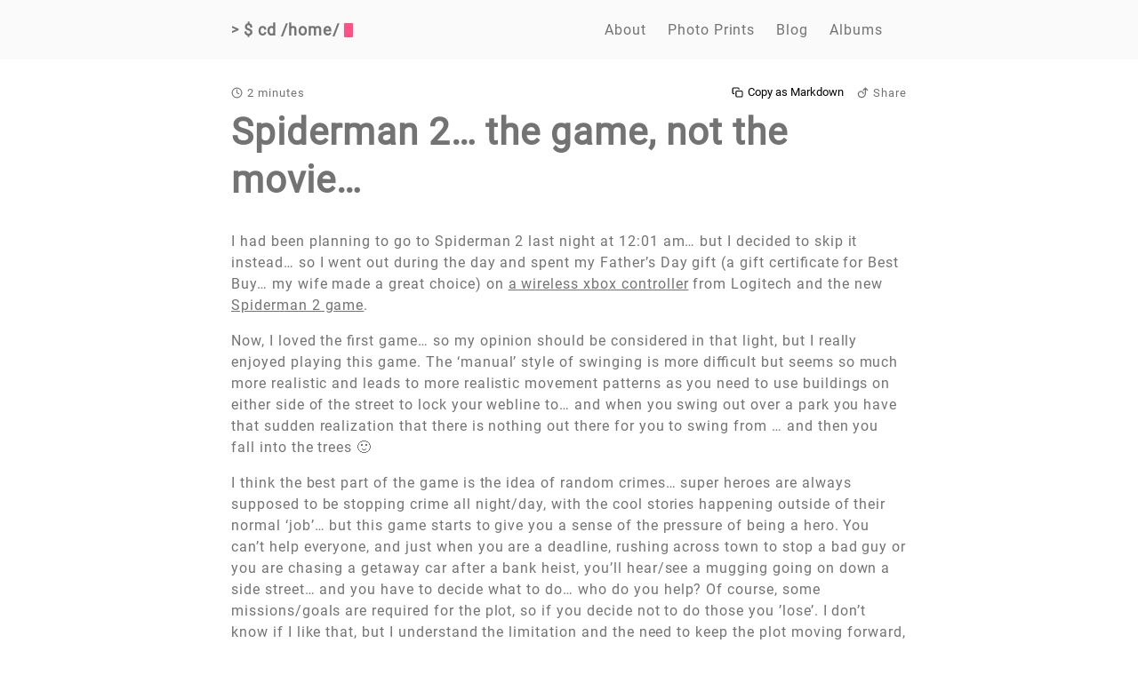

--- FILE ---
content_type: text/html
request_url: https://www.duncanmackenzie.net/blog/spiderman-2-the-game-not-the-movie/
body_size: 5004
content:
<!doctype html><html lang=en><head><meta charset=UTF-8><link href=https://photos.duncanmackenzie.net rel=preconnect><meta http-equiv=X-UA-Compatible content="ie=edge"><meta name=viewport content="width=device-width,initial-scale=1,shrink-to-fit=no"><meta name=author content="Duncan Mackenzie"><meta name=description content="I had been planning to go to Spiderman 2 last night at 12:01 am&mldr; but I decided to skip it instead&mldr; so I went out during the day and spent my Father&rsquo;s Day gift (a gift certificate for Best Buy&mldr; my wife made a great choice) on a wireless xbox controller from Logitech and the new Spiderman 2 game.
"><meta name=keywords content><link href=https://www.duncanmackenzie.net/blog/spiderman-2-the-game-not-the-movie/oembed.json rel=alternate type=application/json+oembed title="Spiderman 2... the game, not the movie..."><link href=https://www.duncanmackenzie.net/blog/spiderman-2-the-game-not-the-movie/index.md rel=alternate type=text/markdown title="Spiderman 2... the game, not the movie..."><link rel=canonical href=https://www.duncanmackenzie.net/blog/spiderman-2-the-game-not-the-movie/><title>Spiderman 2... the game, not the movie... :: Duncan Mackenzie
</title><script type=application/ld+json>{"@context":"https://schema.org","@type":"WebSite","url":"https://www.duncanmackenzie.net/blog/spiderman-2-the-game-not-the-movie/","potentialAction":{"@type":"SearchAction","target":{"@type":"EntryPoint","urlTemplate":"https://www.duncanmackenzie.net/search/?q={search_term_string}"},"query-input":"required name=search_term_string"}}</script><link rel=stylesheet href=/scss/main.min.3ec050b60a08805c20ba24e42a591c4981116fd99fae44a430f38957db11d26e.css><link rel=apple-touch-icon sizes=180x180 href=/apple-touch-icon.png><link rel=icon type=image/png sizes=32x32 href=/favicon-32x32.png><link rel=icon type=image/png sizes=16x16 href=/favicon-16x16.png><link rel=manifest href=/site.webmanifest><link rel=mask-icon href=/safari-pinned-tab.svg color=#252627><link rel="shortcut icon" href=/favicon.ico><meta itemprop=name content="Spiderman 2... the game, not the movie..."><meta itemprop=description content="I had been planning to go to Spiderman 2 last night at 12:01 am&mldr; but I decided to skip it instead&mldr; so I went out during the day and spent my Father&rsquo;s Day gift (a gift certificate for Best Buy&mldr; my wife made a great choice) on a wireless xbox controller from Logitech and the new Spiderman 2 game."><meta itemprop=datePublished content="2004-06-30T20:00:00+00:00"><meta itemprop=dateModified content="2024-07-14T15:30:39-07:00"><meta itemprop=wordCount content="420"><meta name=twitter:card content="summary"><meta name=twitter:title content="Spiderman 2... the game, not the movie..."><meta name=twitter:description content="I had been planning to go to Spiderman 2 last night at 12:01 am&mldr; but I decided to skip it instead&mldr; so I went out during the day and spent my Father&rsquo;s Day gift (a gift certificate for Best Buy&mldr; my wife made a great choice) on a wireless xbox controller from Logitech and the new Spiderman 2 game."><meta property="og:url" content="https://www.duncanmackenzie.net/blog/spiderman-2-the-game-not-the-movie/"><meta property="og:site_name" content="Duncan Mackenzie"><meta property="og:title" content="Spiderman 2... the game, not the movie..."><meta property="og:description" content="I had been planning to go to Spiderman 2 last night at 12:01 am&mldr; but I decided to skip it instead&mldr; so I went out during the day and spent my Father&rsquo;s Day gift (a gift certificate for Best Buy&mldr; my wife made a great choice) on a wireless xbox controller from Logitech and the new Spiderman 2 game.
"><meta property="og:locale" content="en-us"><meta property="og:type" content="article"><meta property="article:section" content="blog"><meta property="article:published_time" content="2004-06-30T20:00:00+00:00"><meta property="article:modified_time" content="2024-07-14T15:30:39-07:00"><meta property="article:published_time" content="2004-06-30 20:00:00 +0000 UTC"></head><body><div class=container><header class=header><span class=header__inner><a href=/ style=text-decoration:none id=logoLink><div class=logo><span class=logo__mark>></span>
<span class=logo__text>$ cd /home/</span>
<span class=logo__cursor></span></div></a><span class=header__right><nav class=menu><ul class=menu__inner><li id=menuHomeLink><a href=/>Home</a></li><li><a href=/about/>About</a></li><li><a href=https://prints.duncanmackenzie.net/>Photo Prints</a></li><li><a href=/blog/>Blog</a></li><li><a href=/albums/>Albums</a></li></ul></nav></span></span></header><div class=content><main class="post h-entry"><div class=post-info><p><span><svg width="24" height="24" viewBox="0 0 24 24" fill="none" stroke="currentcolor" stroke-width="2" stroke-linecap="round" stroke-linejoin="round" class="feather feather-clock"><circle cx="12" cy="12" r="10"/><polyline points="12 6 12 12 16 14"/></svg>2 minutes</span>
<span class=share><a href="https://shareopenly.org/share/?url=https%3a%2f%2fwww.duncanmackenzie.net%2fblog%2fspiderman-2-the-game-not-the-movie%2f&amp;text=I%20had%20been%20planning%20to%20go%20to%20Spiderman%202%20last%20night%20at%2012%3a01%20am%26hellip%3b%20but%20I%20decided%20to%20skip%20it%20instead%26hellip%3b%20so%20I%20went%20out%20during%20the%20day%20and%20spent%20my%20Father%26rsquo%3bs%20Day%20gift%20%e2%80%a6"><svg class="feather" width="18" height="18" viewBox="0 0 18 18" fill="none"><path fill-rule="evenodd" clip-rule="evenodd" d="M13.5706 1.07915 12.9519.460419 12.3332 1.07914 8.6363 4.77601 9.87373 6.01345 12.0754 3.8118C12.0758 4.19678 12.0764 4.58119 12.077 4.96525V4.9653 4.96533C12.0799 6.74156 12.0828 8.51005 12.063 10.291 11.9514 12.51 10.2821 14.5766 8.13549 15.0249L8.12156 15.0278 8.10773 15.0311c-1.88826.4589-4.03786-.4916-4.85938-2.2147L3.24176 12.8025 3.23468 12.7889c-.77362-1.4863-.37006-3.49369.94155-4.47067L4.18926 8.30852 4.20193 8.29834C5.33152 7.3898 7.12207 7.44889 8.09598 8.45611L8.10921 8.46979 8.12302 8.48289C8.65152 8.9839 8.85928 9.70255 8.85928 10.7436V10.8568H10.6093V10.7436c0-1.23232-.2402-2.53326-1.26845-3.51753-1.65746-1.69887-4.45798-1.7103-6.22296-.30161C1.07968 8.45342.548175 11.4013 1.67527 13.5832c1.20632 2.5121 4.20736 3.7825 6.83182 3.1518 2.98071-.6297 5.16531-3.4176 5.30471-6.3767L13.8126 10.3426 13.8127 10.3269C13.8328 8.53249 13.8299 6.73532 13.827 4.94338V4.9431 4.94298C13.8264 4.56468 13.8258 4.18661 13.8254 3.80885L16.03 6.01344l1.2374-1.23742-3.6968-3.69687z" fill="currentcolor"/></svg>Share</a></span>
<span class=copyAsMarkdown><button tabindex=0><svg width="24" height="24" viewBox="0 0 24 24" fill="none" stroke="currentcolor" stroke-width="2" stroke-linecap="round" stroke-linejoin="round" class="feather feather-copy"><rect x="9" y="9" width="13" height="13" rx="2" ry="2"/><path d="M5 15H4a2 2 0 01-2-2V4a2 2 0 012-2h9a2 2 0 012 2v1"/></svg>Copy as Markdown</button></span></p></div><article><h1 class="post-title p-name"><a href=https://www.duncanmackenzie.net/blog/spiderman-2-the-game-not-the-movie/ class=u-url>Spiderman 2&mldr; the game, not the movie&mldr;</a></h1><div class="post-content e-content"><p>I had been planning to go to Spiderman 2 last night at 12:01 am&mldr; but I decided to skip it instead&mldr; so I went out during the day and spent my Father&rsquo;s Day gift (a gift certificate for Best Buy&mldr; my wife made a great choice) on <a href="https://www.logitech.com/index.cfm/products/details/US/EN,CRID=1581,CONTENTID=6110">a wireless xbox controller</a> from Logitech and the new <a href=https://www.xbox.com/en-us/spiderman2/bethehero.htm>Spiderman 2 game</a>.</p><p>Now, I loved the first game&mldr; so my opinion should be considered in that light, but I really enjoyed playing this game. The &lsquo;manual&rsquo; style of swinging is more difficult but seems so much more realistic and leads to more realistic movement patterns as you need to use buildings on either side of the street to lock your webline to&mldr; and when you swing out over a park you have that sudden realization that there is nothing out there for you to swing from &mldr; and then you fall into the trees 🙂</p><p>I think the best part of the game is the idea of random crimes&mldr; super heroes are always supposed to be stopping crime all night/day, with the cool stories happening outside of their normal &lsquo;job&rsquo;&mldr; but this game starts to give you a sense of the pressure of being a hero. You can&rsquo;t help everyone, and just when you are a deadline, rushing across town to stop a bad guy or you are chasing a getaway car after a bank heist, you&rsquo;ll hear/see a mugging going on down a side street&mldr; and you have to decide what to do&mldr; who do you help? Of course, some missions/goals are required for the plot, so if you decide not to do those you &rsquo;lose&rsquo;. I don&rsquo;t know if I like that, but I understand the limitation and the need to keep the plot moving forward, so I&rsquo;ll keep my vision of a totally open-ended game in the closet for now.</p><p>Anyway, it was a lot of fun&mldr; the new controller worked perfectly and felt great to use (people have commented that it is bigger than the S controller and it might be, but I didn&rsquo;t notice which is all that matters to me).</p><p><strong>Update:</strong> While I don&rsquo;t mind the discussion in the comments at all, people might find the XBox forums at <a href="http://forums.xbox.com/ShowForum.aspx?ForumID=28">http://forums.xbox.com/ShowForum.aspx?ForumID=28</a> to be a more enjoyable place to talk about this game&mldr; I&rsquo;m afraid I don&rsquo;t know enough about it to help with very many of the questions, but I&rsquo;m sure there are a lot of people who would be able to help over on those forums. Thanks!</p></div></article><hr><div class=feedback><p>Thoughts on this post? <a href=https://bsky.app/profile/duncanmackenzie.net>Feel free to reach out on Bluesky!</a></p></div><hr><div class=post-info><p><svg width="24" height="24" viewBox="0 0 24 24" fill="none" stroke="currentcolor" stroke-width="2" stroke-linecap="round" stroke-linejoin="round" class="feather feather-file-text"><path d="M14 2H6A2 2 0 004 4v16a2 2 0 002 2h12a2 2 0 002-2V8z"/><polyline points="14 2 14 8 20 8"/><line x1="16" y1="13" x2="8" y2="13"/><line x1="16" y1="17" x2="8" y2="17"/><polyline points="10 9 9 9 8 9"/></svg>
420 Words
<span class=share><a href="https://shareopenly.org/share/?url=https%3a%2f%2fwww.duncanmackenzie.net%2fblog%2fspiderman-2-the-game-not-the-movie%2f&amp;text=I%20had%20been%20planning%20to%20go%20to%20Spiderman%202%20last%20night%20at%2012%3a01%20am%26hellip%3b%20but%20I%20decided%20to%20skip%20it%20instead%26hellip%3b%20so%20I%20went%20out%20during%20the%20day%20and%20spent%20my%20Father%26rsquo%3bs%20Day%20gift%20%e2%80%a6"><svg class="feather" width="18" height="18" viewBox="0 0 18 18" fill="none"><path fill-rule="evenodd" clip-rule="evenodd" d="M13.5706 1.07915 12.9519.460419 12.3332 1.07914 8.6363 4.77601 9.87373 6.01345 12.0754 3.8118C12.0758 4.19678 12.0764 4.58119 12.077 4.96525V4.9653 4.96533C12.0799 6.74156 12.0828 8.51005 12.063 10.291 11.9514 12.51 10.2821 14.5766 8.13549 15.0249L8.12156 15.0278 8.10773 15.0311c-1.88826.4589-4.03786-.4916-4.85938-2.2147L3.24176 12.8025 3.23468 12.7889c-.77362-1.4863-.37006-3.49369.94155-4.47067L4.18926 8.30852 4.20193 8.29834C5.33152 7.3898 7.12207 7.44889 8.09598 8.45611L8.10921 8.46979 8.12302 8.48289C8.65152 8.9839 8.85928 9.70255 8.85928 10.7436V10.8568H10.6093V10.7436c0-1.23232-.2402-2.53326-1.26845-3.51753-1.65746-1.69887-4.45798-1.7103-6.22296-.30161C1.07968 8.45342.548175 11.4013 1.67527 13.5832c1.20632 2.5121 4.20736 3.7825 6.83182 3.1518 2.98071-.6297 5.16531-3.4176 5.30471-6.3767L13.8126 10.3426 13.8127 10.3269C13.8328 8.53249 13.8299 6.73532 13.827 4.94338V4.9431 4.94298C13.8264 4.56468 13.8258 4.18661 13.8254 3.80885L16.03 6.01344l1.2374-1.23742-3.6968-3.69687z" fill="currentcolor"/></svg>Share</a></span></p><p><svg width="24" height="24" viewBox="0 0 24 24" fill="none" stroke="currentcolor" stroke-width="2" stroke-linecap="round" stroke-linejoin="round" class="feather feather-calendar"><rect x="3" y="4" width="18" height="18" rx="2" ry="2"/><line x1="16" y1="2" x2="16" y2="6"/><line x1="8" y1="2" x2="8" y2="6"/><line x1="3" y1="10" x2="21" y2="10"/></svg>
Published <relative-time datetime=2004-06-30T20:00:00Z format=relative>2004-06-30 20:00 +0000</relative-time></p><p class=gitinfo><svg width="24" height="24" viewBox="0 0 24 24" fill="none" stroke="currentcolor" stroke-width="2" stroke-linecap="round" stroke-linejoin="round" class="feather feather-git-commit"><circle cx="12" cy="12" r="4"/><line x1="1.05" y1="12" x2="7" y2="12"/><line x1="17.01" y1="12" x2="22.96" y2="12"/></svg><a href=https://github.com/Duncanma/Blog/commit/de3d4b7d949f08e6100873ab39668f36a125ba7a target=_blank rel=noopener>de3d4b7</a> @ 2024-07-14</p><time class="dt-published hidden" aria-hidden=true datetime=2004-06-30T20:00:00Z></time><p class="p-author hidden" aria-hidden=true>Duncan Mackenzie</p><p class="p-summary hidden" aria-hidden=true>I had been planning to go to Spiderman 2 last night at 12:01 am&mldr; but I decided to skip it instead&mldr; so I went out during the day and spent my Father&rsquo;s Day gift (a gift certificate for Best Buy&mldr; my wife made a great choice) on a wireless xbox controller from Logitech and the new Spiderman 2 game.</p></div><div class=pagination><div class=pagination__title><span class=pagination__title-h></span><hr></div><div class=pagination__buttons><span class="button next"><a href=https://www.duncanmackenzie.net/blog/visual-studio-2005-beta-1-and-the-express-edition-betas-have-launched/><span class=button__icon>←</span>
<span class=button__text>Visual Studio 2005 Beta 1 and the Express Edition Betas have launched...</span>
</a></span><span class="button previous"><a href=https://www.duncanmackenzie.net/blog/operator-overloading-in-vb-2005/><span class=button__text>Operator Overloading in VB 2005</span>
<span class=button__icon>→</span></a></span></div></div></main></div><footer class=footer><div class=footer__inner><div class=footer__content><span>&copy; 2026</span>
<span><a href=https://www.duncanmackenzie.net/>Duncan Mackenzie</a></span>
<span><a href=https://creativecommons.org/licenses/by-nc/4.0/ target=_blank rel=noopener>CC BY-NC 4.0</a></span>
<span><a href=https://www.duncanmackenzie.net/blog/index.xml target=_blank title=rss><svg width="18" height="18" viewBox="0 0 20 20" fill="none" stroke="currentcolor" stroke-width="2" stroke-linecap="round" stroke-linejoin="round" class="feather feather-rss"><path d="M4 11a9 9 0 019 9"/><path d="M4 4a16 16 0 0116 16"/><circle cx="5" cy="19" r="1"/></svg></a></span></div></div><div class=footer__inner><div class=footer__content></div></div><div class=footer__inner><div class=footer__content><span>Powered by <a href=https://gohugo.io>Hugo</a></span>
<span><a href=https://themes.gohugo.io/hugo-theme-hello-friend-ng/>Theme</a> made with &#10084; by <a href=https://github.com/rhazdon>rhazdon</a></span></div></div></footer></div><script type=module src=/js/bundle.6e4da600b87c9c0ec4f19ef16128e65a1e3e9c853eb4cb7d5cc50dfd3a88356f9af6546b78f628a766e0ae219411c341491dd6dd1c0ca0b04a03792a92ea27a5.js integrity="sha512-bk2mALh8nA7E8Z7xYSjmWh4+nIU+tMt9XMUN/TqINW+a9lRrePYop2bgriGUEcNBSR3W3RwMoLBKA3kqkuonpQ==" defer></script><script src=/js/main.js defer></script><script type=speculationrules>
    {
      "prefetch": [
        {
          "where": { "href_matches": "/*" },
          "eagerness": "eager"
        }],
		"prerender": [
        {
          "where": { "href_matches": "/*" },
          "eagerness": "moderate"
        }]
    }
</script><noscript><img class=analytics-pixel src="https://functions.duncanmackenzie.net/api/event?code=Z2iNU1ncqSCA9CMwMSVhgQfcQAOuqwtyDkpKKfeqqB0oAzFudj2C3g%3D%3D&page=/blog/spiderman-2-the-game-not-the-movie/&title=Spiderman%202...%20the%20game,%20not%20the%20movie..." height=1 width=1 alt></noscript><div id=analytics></div><script>document.prerendering?document.addEventListener("prerenderingchange",initAnalytics,{once:!0}):initAnalytics();function initAnalytics(){var t=document.referrer,e=document.createElement("img");e.src="https://functions.duncanmackenzie.net/api/event?code=Z2iNU1ncqSCA9CMwMSVhgQfcQAOuqwtyDkpKKfeqqB0oAzFudj2C3g%3D%3D&page=/blog/spiderman-2-the-game-not-the-movie/&title=Spiderman 2... the game, not the movie...&js_enabled",e.height="1",e.width="1",e.className="analytics-pixel",e.alt="",t&&(e.src+="&referrer="+encodeURIComponent(t)),document.getElementById("analytics").appendChild(e)}</script><script>window.ga=window.ga||function(){(ga.q=ga.q||[]).push(arguments)},ga.l=+new Date,ga("set","anonymizeIp",!0),ga("create","UA-23971530-1","auto");var userAgent,saveData="unknown";navigator.connection!=void 0&&navigator.connection.saveData!=void 0&&(navigator.connection.saveData?saveData="on":saveData="off"),userAgent="unknown",navigator.userAgent!=void 0&&(userAgent=navigator.userAgent),ga("set","dimension1",saveData),ga("set","dimension2",userAgent),ga("send","pageview")</script><script async src=https://www.google-analytics.com/analytics.js></script></body></html>

--- FILE ---
content_type: text/css
request_url: https://www.duncanmackenzie.net/scss/main.min.3ec050b60a08805c20ba24e42a591c4981116fd99fae44a430f38957db11d26e.css
body_size: 8129
content:
@charset "UTF-8";/*!normalize.css v8.0.1 | MIT License | github.com/necolas/normalize.css*/html{line-height:1.15;-webkit-text-size-adjust:100%}body{margin:0}main{display:block}h1{font-size:2em;margin:.67em 0}hr{box-sizing:content-box;height:0;overflow:visible}pre{font-family:monospace,monospace;font-size:1em}a{background-color:transparent}abbr[title]{border-bottom:none;text-decoration:underline;text-decoration:underline dotted}b,strong{font-weight:bolder}code,kbd,samp{font-family:monospace,monospace;font-size:1em}small{font-size:80%}sub,sup{font-size:75%;line-height:0;position:relative;vertical-align:baseline}sub{bottom:-.25em}sup{top:-.5em}img{border-style:none}button,input,optgroup,select,textarea{font-family:inherit;font-size:100%;line-height:1.15;margin:0}button,input{overflow:visible}button,select{text-transform:none}button,[type=button],[type=reset],[type=submit]{-webkit-appearance:button}button::-moz-focus-inner,[type=button]::-moz-focus-inner,[type=reset]::-moz-focus-inner,[type=submit]::-moz-focus-inner{border-style:none;padding:0}button:-moz-focusring,[type=button]:-moz-focusring,[type=reset]:-moz-focusring,[type=submit]:-moz-focusring{outline:1px dotted ButtonText}fieldset{padding:.35em .75em .625em}legend{box-sizing:border-box;color:inherit;display:table;max-width:100%;padding:0;white-space:normal}progress{vertical-align:baseline}textarea{overflow:auto}[type=checkbox],[type=radio]{box-sizing:border-box;padding:0}[type=number]::-webkit-inner-spin-button,[type=number]::-webkit-outer-spin-button{height:auto}[type=search]{-webkit-appearance:textfield;outline-offset:-2px}[type=search]::-webkit-search-decoration{-webkit-appearance:none}::-webkit-file-upload-button{-webkit-appearance:button;font:inherit}details{display:block}summary{display:list-item}template{display:none}[hidden]{display:none}div.oembed a.card img{width:fit-content;height:fit-content;text-align:center;margin:auto}div.oembed a.card{text-decoration:none}a.noJSclickToBuy{display:none}body.noJS div.backToNormal{display:block}body.noJS a.noJSclickToBuy{display:inline}div.backToNormal{display:none}section.featured a.card,section.galleries a.card,section.embedded a.card{text-decoration:none}section.embedded .card{max-width:220px;margin:auto}.pswp__dynamic-caption .cameraInfo{font-size:x-small;line-height:1}main.album{width:100%;padding:0 20px;margin:auto}main.album section.featured{max-width:600px}main.album h1{margin-bottom:0}main.album .albumDescription{max-width:90ch;margin:auto;padding-bottom:25px;margin-top:0}main.album div.albumContent{text-align:left;max-width:800px;margin:auto}body.noJS .photo-list{display:block;flex-wrap:wrap;margin:auto;width:auto}@media(min-width:700px){body.noJS .photo-list{max-width:700px}}.photo-list{display:flex;flex-wrap:wrap;margin:auto;width:auto}@media(min-width:700px){.photo-list{width:80%}}.gallery-item{max-height:40vh;flex-grow:1;padding:20px}div.spacer{flex-grow:10}@media(max-width:700px){div.spacer{display:none}}span.albumDate{white-space:nowrap}.gallery-item img{max-height:100%;object-fit:cover;vertical-align:bottom}main>section{margin:2rem auto 1rem;padding-right:1.5rem;padding-left:1.5rem}section.galleries{display:grid;grid-template-columns:repeat(1,minmax(0,1fr));gap:2rem 1.5rem;max-width:1280px}@media(min-width:640px){section.galleries{grid-template-columns:repeat(2,minmax(0,1fr));row-gap:3rem}}@media(min-width:1024px){section.galleries{grid-template-columns:repeat(3,minmax(0,1fr))}}section.gallery{padding-right:0;padding-left:0;max-width:1536px}@media(min-width:640px){section.gallery{padding-right:1.5rem;padding-left:1.5rem}}section.featured .card div>h2{font-weight:600;font-size:2rem;line-height:2rem;margin:.5rem 0 .3rem}section.featured .card div>p{font-size:.875rem;line-height:1rem}section.featured .card div>span{font-weight:700}@media(max-width:639px){section.featured .card div>h2{font-weight:600;font-size:1.125rem;margin:.5rem 0 .3rem}section.featured .card div>p{color:var(--text-2);font-size:.675rem;line-height:1rem}section.featured .card div .featuredIndicator{display:none}section.featured .card div>span{font-weight:400}}.card{display:flex;flex-direction:column;border-radius:1rem;position:relative}.card>img{transition-duration:150ms;transition-property:all;transition-timing-function:cubic-bezier(.4,0,.2,1);box-shadow:0 1px 2px rgba(0,0,0,5%);border-radius:1rem;aspect-ratio:3/2;width:100%;overflow:hidden;object-fit:cover}.card>img:hover{transform:scaleX(101%)scaleY(101%);box-shadow:0 10px 15px -3px rgba(0,0,0,.1),0 4px 6px -4px rgba(0,0,0,.1)}.card>div{display:flex;flex:auto;flex-direction:column}.card>div>h2{font-weight:600;font-size:1.125rem;margin:.5rem 0 .3rem}.card>div>span{position:absolute;top:.5rem;right:.5rem;padding:.25rem .5rem;background-color:rgba(0,0,0,.7);border-radius:.5rem;color:#fff;font-size:.75rem;font-size:.875rem;line-height:.575rem}.card>div>p{color:var(--text-2);font-size:.675rem;line-height:1rem}body.showBuyButtons .gallery-item span.clickToBuy{display:inline}body.noJS .gallery-item span.clickToBuy{display:none}body.noJS div.availableForPurchase{display:none}div.availableForPurchase{font-size:small;font-style:italic;max-width:450px;margin:auto}div.availableForPurchase a{text-decoration:none}div.availableForPurchase a:hover{text-decoration:underline}body.showBuyButtons div.availableForPurchase span.notVisible{display:none}body.showBuyButtons div.availableForPurchase span.visible{display:inline}body div.availableForPurchase span.notVisible{display:inline}body div.availableForPurchase span.visible{display:none}.gallery-item{position:relative;cursor:zoom-in}.gallery-item>span.clickToBuy{display:none;position:absolute;top:1.5rem;right:1.5rem;padding:.5rem;background-color:rgba(0,0,0,.7);border-radius:.5rem;color:#fff;font-size:.8rem;font-weight:700;line-height:.575rem;text-decoration:none;cursor:pointer;z-index:1000}section.featured{margin:3rem auto 1rem;padding-right:1.5rem;padding-left:1.5rem;max-width:1280px;color:var(--text-1-dark)}/*!PhotoSwipe main CSS by Dmytro Semenov | photoswipe.com*/.pswp{--pswp-bg:#000;--pswp-placeholder-bg:#222;--pswp-root-z-index:100000;--pswp-preloader-color:rgba(79, 79, 79, 0.4);--pswp-preloader-color-secondary:rgba(255, 255, 255, 0.9);--pswp-icon-color:#fff;--pswp-icon-color-secondary:#4f4f4f;--pswp-icon-stroke-color:#4f4f4f;--pswp-icon-stroke-width:2px;--pswp-error-text-color:var(--pswp-icon-color)}.pswp{position:fixed;top:0;left:0;width:100%;height:100%;z-index:var(--pswp-root-z-index);display:none;touch-action:none;outline:0;opacity:.003;contain:layout style size;-webkit-tap-highlight-color:transparent}.pswp:focus{outline:0}.pswp *{box-sizing:border-box}.pswp img{max-width:none}.pswp--open{display:block}.pswp,.pswp__bg{transform:translateZ(0);will-change:opacity}.pswp__bg{opacity:.005;background:var(--pswp-bg)}.pswp,.pswp__scroll-wrap{overflow:hidden}.pswp__scroll-wrap,.pswp__bg,.pswp__container,.pswp__item,.pswp__content,.pswp__img,.pswp__zoom-wrap{position:absolute;top:0;left:0;width:100%;height:100%}.pswp__img,.pswp__zoom-wrap{width:auto;height:auto}.pswp--click-to-zoom.pswp--zoom-allowed .pswp__img{cursor:-webkit-zoom-in;cursor:-moz-zoom-in;cursor:zoom-in}.pswp--click-to-zoom.pswp--zoomed-in .pswp__img{cursor:move;cursor:-webkit-grab;cursor:-moz-grab;cursor:grab}.pswp--click-to-zoom.pswp--zoomed-in .pswp__img:active{cursor:-webkit-grabbing;cursor:-moz-grabbing;cursor:grabbing}.pswp--no-mouse-drag.pswp--zoomed-in .pswp__img,.pswp--no-mouse-drag.pswp--zoomed-in .pswp__img:active,.pswp__img{cursor:-webkit-zoom-out;cursor:-moz-zoom-out;cursor:zoom-out}.pswp__container,.pswp__img,.pswp__button,.pswp__counter{-webkit-user-select:none;-moz-user-select:none;-ms-user-select:none;user-select:none}.pswp__item{z-index:1;overflow:hidden}.pswp__hidden{display:none!important}.pswp__content{pointer-events:none}.pswp__content>*{pointer-events:auto}.pswp__error-msg-container{display:grid}.pswp__error-msg{margin:auto;font-size:1em;line-height:1;color:var(--pswp-error-text-color)}.pswp .pswp__hide-on-close{opacity:.005;will-change:opacity;transition:opacity var(--pswp-transition-duration)cubic-bezier(.4,0,.22,1);z-index:10;pointer-events:none}.pswp--ui-visible .pswp__hide-on-close{opacity:1;pointer-events:auto}.pswp__button{position:relative;display:block;width:50px;height:60px;padding:0;margin:0;overflow:hidden;cursor:pointer;background:0 0;border:0;box-shadow:none;opacity:.85;-webkit-appearance:none;-webkit-touch-callout:none}.pswp__button:hover,.pswp__button:active,.pswp__button:focus{transition:none;padding:0;background:0 0;border:0;box-shadow:none;opacity:1}.pswp__button:disabled{opacity:.3;cursor:auto}.pswp__icn{fill:var(--pswp-icon-color);color:var(--pswp-icon-color-secondary)}.pswp__icn{position:absolute;top:14px;left:9px;width:32px;height:32px;overflow:hidden;pointer-events:none}.pswp__icn-shadow{stroke:var(--pswp-icon-stroke-color);stroke-width:var(--pswp-icon-stroke-width);fill:none}.pswp__icn:focus{outline:0}div.pswp__img--placeholder,.pswp__img--with-bg{background:var(--pswp-placeholder-bg)}.pswp__top-bar{position:absolute;left:0;top:0;width:100%;height:60px;display:flex;flex-direction:row;justify-content:flex-end;z-index:10;pointer-events:none!important}.pswp__top-bar>*{pointer-events:auto;will-change:opacity}.pswp__button--close{margin-right:6px}.pswp__button--arrow{position:absolute;top:0;width:75px;height:100px;top:50%;margin-top:-50px}.pswp__button--arrow:disabled{display:none;cursor:default}.pswp__button--arrow .pswp__icn{top:50%;margin-top:-30px;width:60px;height:60px;background:0 0;border-radius:0}.pswp--one-slide .pswp__button--arrow{display:none}.pswp--touch .pswp__button--arrow{visibility:hidden}.pswp--has_mouse .pswp__button--arrow{visibility:visible}.pswp__button--arrow--prev{right:auto;left:0}.pswp__button--arrow--next{right:0}.pswp__button--arrow--next .pswp__icn{left:auto;right:14px;transform:scale(-1,1)}.pswp__button--zoom{display:none}.pswp--zoom-allowed .pswp__button--zoom{display:block}.pswp--zoomed-in .pswp__zoom-icn-bar-v{display:none}.pswp__preloader{position:relative;overflow:hidden;width:50px;height:60px;margin-right:auto}.pswp__preloader .pswp__icn{opacity:0;transition:opacity .2s linear;animation:pswp-clockwise 600ms linear infinite}.pswp__preloader--active .pswp__icn{opacity:.85}@keyframes pswp-clockwise{0%{transform:rotate(0)}100%{transform:rotate(360deg)}}.pswp__counter{height:30px;margin-top:15px;margin-inline-start:20px;font-size:14px;line-height:30px;color:var(--pswp-icon-color);text-shadow:1px 1px 3px var(--pswp-icon-color-secondary);opacity:.85}.pswp--one-slide .pswp__counter{display:none}.pswp__dynamic-caption{color:#fff;position:absolute;width:100%;left:0;top:0;transition:opacity 120ms linear!important}.pswp-caption-content{display:none}.pswp__dynamic-caption a{color:#fff}.pswp__dynamic-caption--faded{opacity:0!important}.pswp__dynamic-caption--aside{width:auto;max-width:300px;padding:20px 15px 20px 20px;margin-top:70px}.pswp__dynamic-caption--below{width:auto;max-width:700px;padding:15px 0 0}.pswp__dynamic-caption--on-hor-edge{padding-left:15px;padding-right:15px}.pswp__dynamic-caption--mobile{width:100%;background:rgba(0,0,0,.5);padding:10px 15px;right:0;bottom:0;top:auto!important;left:0!important}.chroma{color:#d0d0d0;background-color:#202020}.chroma .err{color:#a61717;background-color:#e3d2d2}.chroma .lntd{vertical-align:top;padding:0;margin:0;border:0}.chroma .lntable{border-spacing:0;padding:0;margin:0;border:0;width:auto;overflow:auto;display:block}.chroma .hl{display:block;width:100%;background-color:#ffc}.chroma .lnt{margin-right:.4em;padding:0 .4em}.chroma .ln{margin-right:.4em;padding:0 .4em}.chroma .k{color:#6ab825;font-weight:700}.chroma .kc{color:#6ab825;font-weight:700}.chroma .kd{color:#6ab825;font-weight:700}.chroma .kn{color:#6ab825;font-weight:700}.chroma .kp{color:#6ab825}.chroma .kr{color:#6ab825;font-weight:700}.chroma .kt{color:#6ab825;font-weight:700}.chroma .na{color:#bbb}.chroma .nb{color:#24909d}.chroma .nc{color:#447fcf;text-decoration:underline}.chroma .no{color:#40ffff}.chroma .nd{color:orange}.chroma .ne{color:#bbb}.chroma .nf{color:#447fcf}.chroma .nn{color:#447fcf;text-decoration:underline}.chroma .nt{color:#6ab825;font-weight:700}.chroma .nv{color:#40ffff}.chroma .s{color:#ed9d13}.chroma .sa{color:#ed9d13}.chroma .sb{color:#ed9d13}.chroma .sc{color:#ed9d13}.chroma .dl{color:#ed9d13}.chroma .sd{color:#ed9d13}.chroma .s2{color:#ed9d13}.chroma .se{color:#ed9d13}.chroma .sh{color:#ed9d13}.chroma .si{color:#ed9d13}.chroma .sx{color:orange}.chroma .sr{color:#ed9d13}.chroma .s1{color:#ed9d13}.chroma .ss{color:#ed9d13}.chroma .m{color:#3f8ecb}.chroma .mb{color:#3f8ecb}.chroma .mf{color:#3f8ecb}.chroma .mh{color:#3f8ecb}.chroma .mi{color:#3f8ecb}.chroma .il{color:#3f8ecb}.chroma .mo{color:#3f8ecb}.chroma .ow{color:#6ab825;font-weight:700}.chroma .c{color:#999;font-style:italic}.chroma .ch{color:#999;font-style:italic}.chroma .cm{color:#999;font-style:italic}.chroma .c1{color:#999;font-style:italic}.chroma .cs{color:#e50808;background-color:#520000;font-weight:700}.chroma .cp{color:#cd2828;font-weight:700}.chroma .cpf{color:#cd2828;font-weight:700}.chroma .gd{color:#d22323}.chroma .ge{font-style:italic}.chroma .gr{color:#d22323}.chroma .gh{color:#fff;font-weight:700}.chroma .gi{color:#589819}.chroma .go{color:#ccc}.chroma .gp{color:#aaa}.chroma .gs{font-weight:700}.chroma .gu{color:#fff;text-decoration:underline}.chroma .gt{color:#d22323}.chroma .gl{text-decoration:underline}.chroma .w{color:#666}:root{--phoneWidth:(max-width: 684px);--tabletWidth:(max-width: 900px)}@font-face{font-family:roboto;font-style:normal;font-display:fallback;font-weight:400;src:local("Roboto"),local("Roboto-Regular"),url(../fonts/roboto-v19-latin-regular.woff2)format("woff2"),url(../fonts/roboto-v19-latin-regular.woff)format("woff")}@font-face{font-family:source code pro;font-style:normal;font-display:swap;font-weight:400;src:local("Source Code Pro"),local("SourceCodePro-Regular"),url(../fonts/source-code-pro-v9-latin-regular.woff2)format("woff2"),url(../fonts/source-code-pro-v9-latin-regular.woff)format("woff")}.button-container{display:table;margin-left:auto;margin-right:auto}button,.button,a.button{position:relative;display:flex;align-items:center;justify-content:center;padding:8px 18px;margin-bottom:5px;background:#eaeaea;text-decoration:none;text-align:center;font-weight:500;border-radius:8px;border:1px solid transparent;appearance:none;cursor:pointer;outline:none}@media(prefers-color-scheme:dark){button,.button,a.button{background:#3b3d42;color:inherit}}button.outline,.button.outline,a.button.outline{background:0 0;border-color:#eaeaea;box-shadow:none;padding:8px 18px}@media(prefers-color-scheme:dark){button.outline,.button.outline,a.button.outline{border-color:#3b3d42;color:inherit}}button.outline :hover,.button.outline :hover,a.button.outline :hover{transform:none;box-shadow:none}button.primary,.button.primary,a.button.primary{box-shadow:0 4px 6px rgba(50,50,93,.11),0 1px 3px rgba(0,0,0,8%)}button.primary:hover,.button.primary:hover,a.button.primary:hover{box-shadow:0 2px 6px rgba(50,50,93,.21),0 1px 3px rgba(0,0,0,8%)}button.link,.button.link,a.button.link{background:0 0;font-size:1rem}button.small,.button.small,a.button.small{font-size:.8rem}button.wide,.button.wide,a.button.wide{min-width:200px;padding:14px 24px}.code-toolbar{margin-bottom:20px}.code-toolbar .toolbar-item a{position:relative;display:inline-flex;align-items:center;justify-content:center;padding:3px 8px;margin-bottom:5px;background:#eaeaea;text-decoration:none;text-align:center;font-size:13px;font-weight:500;border-radius:8px;border:1px solid transparent;appearance:none;cursor:pointer;outline:none}@media(prefers-color-scheme:dark){.code-toolbar .toolbar-item a{background:#3b3d42;color:inherit}}.heading-anchor{font-size:1em;transition:opacity .1s linear;vertical-align:middle}.heading-anchor:hover{text-decoration:none}:not(:hover) .heading-anchor:not(.focus-visible){display:none;opacity:0}h2 .heading-anchor{font-size:.8em;margin-bottom:4px}.header{background:#fafafa;display:flex;align-items:center;justify-content:center;position:relative;padding:20px}@media(prefers-color-scheme:dark){.header{background:#252627}}.header__right{display:flex;flex-direction:row;align-items:center}@media(max-width:684px){.header__right{flex-direction:row-reverse}}.header__inner{display:flex;align-items:center;justify-content:space-between;margin:0 auto;width:760px;max-width:100%}.theme-toggle{display:flex;align-items:center;justify-content:center;line-height:1;cursor:pointer}.theme-toggler{fill:currentColor}@media(max-width:400px){#logoLink{display:none}}.logo{display:flex;align-items:center;text-decoration:none;font-weight:700}.logo img{height:44px}.logo__mark{margin-right:5px}.logo__text{font-size:1.125rem}.logo__cursor{display:inline-block;width:10px;height:1rem;background:#fe5186;margin-left:5px;border-radius:1px}@media(prefers-reduced-motion:reduce){.logo__cursor{animation:none}}@keyframes cursor{0%{opacity:0}50%{opacity:1}100%{opacity:0}}#menuHomeLink{display:none}@media(max-width:400px){#menuHomeLink{display:inherit}}.menu{background:#fafafa}@media(prefers-color-scheme:dark){.menu{background:#252627}}.menu__inner{display:flex;align-items:center;justify-content:flex-start;max-width:100%;margin:0 auto;padding:0 15px;font-size:1rem;list-style:none}.menu__inner li{margin:0 12px}.menu-trigger{width:24px;height:24px;fill:currentColor;margin-left:10px;cursor:pointer}.menu a{display:inline-block;margin-right:15px;text-decoration:none}.menu a:hover{text-decoration:underline}.menu a:last-of-type{margin-right:0}html{box-sizing:border-box;line-height:1.6;letter-spacing:.06em;scroll-behavior:smooth}*,*:before,*:after{box-sizing:inherit}body{margin:0;padding:0;font-family:roboto,segoe ui,-apple-system,BlinkMacSystemFont,Helvetica,Arial,sans-serif;font-size:1rem;text-wrap:pretty;line-height:1.54;background-color:#fff;color:#737373;text-rendering:optimizeLegibility;-webkit-font-smoothing:antialiased;font-feature-settings:"liga","tnum","case","calt","zero","ss01","locl";-webkit-overflow-scrolling:touch;-webkit-text-size-adjust:100%;display:flex;min-height:100vh;flex-direction:column}@media(max-width:684px){body{margin:auto;font-size:1rem}}@media(prefers-color-scheme:dark){body{background-color:#292a2d;color:#ddd}}h1,h2,h3,h4,h5,h6{line-height:1.3}h1{font-size:2.625rem}h2{font-size:1.625rem}h3{font-size:1.375rem}h4{font-size:1.125rem}@media(max-width:684px){h1{font-size:2rem}h2{font-size:1.4rem}h3{font-size:1.15rem}h4{font-size:1.125rem}}a{color:inherit}img{display:block;max-width:100%;height:auto}img.left{margin-right:auto}img.center{margin-left:auto;margin-right:auto}img.right{margin-left:auto}figure{display:table;max-width:100%;margin:25px 0}figure.left{margin-right:auto}figure.center{margin-left:auto;margin-right:auto}figure.right{margin-left:auto}figure figcaption{font-size:14px;margin-top:5px;opacity:.8}figure figcaption.left{text-align:left}figure figcaption.center{text-align:center}figure figcaption.right{text-align:right}code{font-family:Consolas,Monaco,Andale Mono,Ubuntu Mono,monospace;font-feature-settings:normal;background:#eaeaea;color:#676767;padding:1px 6px;margin:0 2px;border-radius:5px;font-size:.95rem}@media(prefers-color-scheme:dark){code{background:#3b3d42;color:#aaa}}pre{background:#212020;padding:20px;border-radius:8px;font-size:.95rem;overflow:auto}@media(max-width:684px){pre{white-space:pre-wrap;word-wrap:break-word}}pre code{background:0 0!important;color:#ccc;margin:0;padding:0;font-size:inherit}@media(prefers-color-scheme:dark){pre code{color:inherit}}blockquote{border-left:2px solid;margin:40px;padding:0 20px}@media(max-width:684px){blockquote{margin:10px;padding:0 10px}}blockquote:before{content:'”';font-family:Georgia,serif;font-size:3.875rem;position:absolute;left:-40px;top:-20px}blockquote p:first-of-type{margin-top:0}blockquote p:last-of-type{margin-bottom:0}@media(hover:none){ul.toc li{font-size:105%;padding-bottom:23px}}ul,ol{margin-left:40px;padding:0}@media(max-width:684px){ul,ol{margin-left:20px}}ol ol{list-style-type:lower-alpha}.container{flex:1;display:flex;flex-direction:column;justify-content:center;text-align:center}.content{display:flex;flex-direction:column;flex:1 auto;align-items:center;justify-content:center;margin:10px 0}@media(max-width:684px){.content{margin-top:0;padding:20px}}hr{width:100%;border:none;background:#dcdcdc;height:1px}@media(prefers-color-scheme:dark){hr{background:#4a4b50}}.hidden{display:none}@media(max-width:684px){.hide-on-phone{display:none}}@media(max-width:900px){.hide-on-tablet{display:none}}.screen-reader-text{border:0;clip:rect(1px,1px,1px,1px);clip-path:inset(50%);height:1px;margin:-1px;overflow:hidden;padding:0;position:absolute!important;width:1px;word-wrap:normal!important}.screen-reader-text:focus{background-color:#f1f1f1;border-radius:3px;box-shadow:0 0 2px 2px rgba(0,0,0,.6);clip:auto!important;clip-path:none;color:#21759b;display:block;font-size:14px;font-size:.875rem;font-weight:700;height:auto;left:5px;line-height:normal;padding:15px 23px 14px;text-decoration:none;top:5px;width:auto;z-index:100000}main.photo article div.outer{max-width:80%;margin:auto;border:10px #fff solid}li.post-item.type-albums:before{background:url(data:image/svg+xml;utf8,%3Csvg%20xmlns=%22http://www.w3.org/2000/svg%22%20viewBox=%220%200%20576%20512%22%20fill=%22%234a4b50%22%3E%3Cpath%20d=%22M160%2032c-35.3.0-64%2028.7-64%2064V320c0%2035.3%2028.7%2064%2064%2064H512c35.3.0%2064-28.7%2064-64V96c0-35.3-28.7-64-64-64H160zM396%20138.7l96%20144c4.9%207.4%205.4%2016.8%201.2%2024.6S480.9%20320%20472%20320H328%20280%202e2c-9.2.0-17.6-5.3-21.6-13.6s-2.9-18.2%202.9-25.4l64-80c4.6-5.7%2011.4-9%2018.7-9s14.2%203.3%2018.7%209l17.3%2021.6%2056-84C360.5%20132%20368%20128%20376%20128s15.5%204%2020%2010.7zM192%20128a32%2032%200%201164%200%2032%2032%200%2011-64%200zM48%20120c0-13.3-10.7-24-24-24S0%20106.7.0%20120V344c0%2075.1%2060.9%20136%20136%20136H456c13.3.0%2024-10.7%2024-24s-10.7-24-24-24H136c-48.6.0-88-39.4-88-88V120z%22/%3E%3C/svg%3E)0 no-repeat;content:url(/images/transparent.png);position:absolute;top:1.1em;left:-2em}@media(prefers-color-scheme:dark){li.post-item.type-albums:before{background:url(data:image/svg+xml;utf8,%3Csvg%20xmlns=%22http://www.w3.org/2000/svg%22%20viewBox=%220%200%20576%20512%22%20fill=%22%23dcdcdc%22%3E%3Cpath%20d=%22M160%2032c-35.3.0-64%2028.7-64%2064V320c0%2035.3%2028.7%2064%2064%2064H512c35.3.0%2064-28.7%2064-64V96c0-35.3-28.7-64-64-64H160zM396%20138.7l96%20144c4.9%207.4%205.4%2016.8%201.2%2024.6S480.9%20320%20472%20320H328%20280%202e2c-9.2.0-17.6-5.3-21.6-13.6s-2.9-18.2%202.9-25.4l64-80c4.6-5.7%2011.4-9%2018.7-9s14.2%203.3%2018.7%209l17.3%2021.6%2056-84C360.5%20132%20368%20128%20376%20128s15.5%204%2020%2010.7zM192%20128a32%2032%200%201164%200%2032%2032%200%2011-64%200zM48%20120c0-13.3-10.7-24-24-24S0%20106.7.0%20120V344c0%2075.1%2060.9%20136%20136%20136H456c13.3.0%2024-10.7%2024-24s-10.7-24-24-24H136c-48.6.0-88-39.4-88-88V120z%22/%3E%3C/svg%3E)0 no-repeat}}li.post-item.type-posts:before{background:url('data:image/svg+xml;utf8,<svg xmlns="http://www.w3.org/2000/svg" viewBox="0 0 512 512"><!--!Font Awesome Free 6.5.2 by @fontawesome - https://fontawesome.com License - https://fontawesome.com/license/free Copyright 2024 Fonticons, Inc.--><path fill="%234a4b50" d="M96 96c0-35.3 28.7-64 64-64H448c35.3 0 64 28.7 64 64V416c0 35.3-28.7 64-64 64H80c-44.2 0-80-35.8-80-80V128c0-17.7 14.3-32 32-32s32 14.3 32 32V400c0 8.8 7.2 16 16 16s16-7.2 16-16V96zm64 24v80c0 13.3 10.7 24 24 24H296c13.3 0 24-10.7 24-24V120c0-13.3-10.7-24-24-24H184c-13.3 0-24 10.7-24 24zm208-8c0 8.8 7.2 16 16 16h48c8.8 0 16-7.2 16-16s-7.2-16-16-16H384c-8.8 0-16 7.2-16 16zm0 96c0 8.8 7.2 16 16 16h48c8.8 0 16-7.2 16-16s-7.2-16-16-16H384c-8.8 0-16 7.2-16 16zM160 304c0 8.8 7.2 16 16 16H432c8.8 0 16-7.2 16-16s-7.2-16-16-16H176c-8.8 0-16 7.2-16 16zm0 96c0 8.8 7.2 16 16 16H432c8.8 0 16-7.2 16-16s-7.2-16-16-16H176c-8.8 0-16 7.2-16 16z"/></svg>')0 no-repeat;content:url(/images/transparent.png);position:absolute;top:1em;left:-2em}@media(prefers-color-scheme:dark){li.post-item.type-posts:before{background:url('data:image/svg+xml;utf8,<svg xmlns="http://www.w3.org/2000/svg" viewBox="0 0 512 512" ><!--!Font Awesome Free 6.5.2 by @fontawesome - https://fontawesome.com License - https://fontawesome.com/license/free Copyright 2024 Fonticons, Inc.--><path fill="%23dcdcdc" d="M168 80c-13.3 0-24 10.7-24 24V408c0 8.4-1.4 16.5-4.1 24H440c13.3 0 24-10.7 24-24V104c0-13.3-10.7-24-24-24H168zM72 480c-39.8 0-72-32.2-72-72V112C0 98.7 10.7 88 24 88s24 10.7 24 24V408c0 13.3 10.7 24 24 24s24-10.7 24-24V104c0-39.8 32.2-72 72-72H440c39.8 0 72 32.2 72 72V408c0 39.8-32.2 72-72 72H72zM176 136c0-13.3 10.7-24 24-24h96c13.3 0 24 10.7 24 24v80c0 13.3-10.7 24-24 24H200c-13.3 0-24-10.7-24-24V136zm200-24h32c13.3 0 24 10.7 24 24s-10.7 24-24 24H376c-13.3 0-24-10.7-24-24s10.7-24 24-24zm0 80h32c13.3 0 24 10.7 24 24s-10.7 24-24 24H376c-13.3 0-24-10.7-24-24s10.7-24 24-24zM200 272H408c13.3 0 24 10.7 24 24s-10.7 24-24 24H200c-13.3 0-24-10.7-24-24s10.7-24 24-24zm0 80H408c13.3 0 24 10.7 24 24s-10.7 24-24 24H200c-13.3 0-24-10.7-24-24s10.7-24 24-24z"/></svg>')0 no-repeat}}li.post-item.type-albums,li.post-item.type-posts{position:relative}.posts{width:100%;max-width:800px;text-align:left;padding:20px;margin:20px auto}@media(max-width:900px){.posts{max-width:660px}}.posts:not(:last-of-type){border-bottom:1px solid #dcdcdc}@media(prefers-color-scheme:dark){.posts:not(:last-of-type){border-color:#4a4b50}}.posts-group{display:flex;margin-bottom:1.9em;line-height:normal}@media(max-width:900px){.posts-group{display:block}}.posts-list{flex-grow:1;margin:0 0 0 1em;padding:0;list-style:none}.posts .post-title{font-size:1rem;margin:5px 0}.posts .post-year{padding-top:6px;margin-right:1.8em;font-size:1.6em}@media(max-width:900px){.posts .post-year{margin:-6px 0 4px}}.posts .post-item{border-bottom:1px grey dashed}.posts .post-item a{display:flex;justify-content:space-between;align-items:baseline;padding:12px 0;text-decoration:none}.posts .post-day{flex-shrink:0;margin-left:1em}.post{width:100%;max-width:800px;text-align:left;padding:0 20px;margin:auto}@media(max-width:900px){.post{max-width:600px}}.post-date:after{content:'—'}.post-title{font-size:2.625rem;margin:0 0 20px}@media(max-width:684px){.post-title{font-size:2rem}}.post-title a{text-decoration:none}.post-tags{display:block;margin-bottom:20px;font-size:1rem;opacity:.5}.post-tags a{text-decoration:none}.post-content{margin-top:30px}.post-cover{border-radius:8px;margin:40px -50px;width:860px;max-width:860px}@media(max-width:900px){.post-cover{margin:20px 0;width:100%}}.post-info{margin-top:30px;font-size:.8rem;line-height:normal}.post-info p{margin:.8em 0}.post-info a:hover{border-bottom:1px solid #fff}.post-info svg{margin-right:.8em}.post-info .tag{margin-right:.5em}.post-info .tag::before{content:"#"}.post-info .feather{display:inline-block;vertical-align:-.125em;width:1em;height:1em}.post .flag{border-radius:50%;margin:0 5px}.pagination{margin-top:20px}.pagination__title{display:flex;text-align:center;position:relative;margin:30px 0 20px}.pagination__title-h{text-align:center;margin:0 auto;padding:5px 10px;background:#fff;color:#747474;font-size:.8rem;text-transform:uppercase;text-decoration:none;letter-spacing:.1em;z-index:1}@media(prefers-color-scheme:dark){.pagination__title-h{background:#292a2d;color:#90919b}}.pagination__title hr{position:absolute;left:0;right:0;width:100%;margin-top:15px;z-index:0}.pagination__buttons{display:flex;align-items:center;justify-content:center}.pagination__buttons a{text-decoration:none;font-weight:700}.button{position:relative;display:inline-flex;align-items:center;justify-content:center;background:#eaeaea;font-size:1rem;font-weight:600;border-radius:8px;max-width:40%;padding:0;cursor:pointer;appearance:none}@media(prefers-color-scheme:dark){.button{background:#3b3d42}}.button+.button{margin-left:10px}.button a{display:flex;padding:8px 16px;text-decoration:none;text-overflow:ellipsis;white-space:nowrap;overflow:hidden}.button__text{text-overflow:ellipsis;white-space:nowrap;overflow:hidden;color:#676767}@media(prefers-color-scheme:dark){.button__text{color:#aaa}}.button.previous .button__icon{margin-left:8px}.button.next .button__icon{margin-right:8px}main.album .post-info{text-align:left;max-width:600px;margin:auto}.post-info ul.relatedLinks{line-height:1.5em}div.post-info svg{margin-right:.4em}div.post-info span.share{float:right}div.post-info span.share a{text-decoration:none}div.post-info span.copyAsMarkdown{padding-right:15px;float:right;display:none}div.post-info span.copyAsMarkdown button{background:0 0;border:none;padding:unset}div.post-info span.copyAsMarkdown button:hover{text-decoration-line:underline}div.post-info span.copyAsMarkdown button:focus-visible{outline-style:auto;outline-width:1px;outline-offset:1px}body.hasMarkdown span.copyAsMarkdown{display:inline}.footer{padding:40px 20px;flex-grow:0;color:#747474}.footer__inner{display:flex;align-items:center;justify-content:center;margin:0 auto;width:760px;max-width:100%}@media(max-width:900px){.footer__inner{flex-direction:column}}@media(prefers-color-scheme:dark){.footer{color:#90919b}}.footer__content{display:flex;flex-direction:row;align-items:center;font-size:1rem;color:#747474}@media(max-width:900px){.footer__content{flex-direction:column;margin-top:10px}}@media(prefers-color-scheme:dark){.footer__content{color:#90919b}}.footer__content a{color:#747474}@media(prefers-color-scheme:dark){.footer__content a{color:#90919b}}.footer__content>*:not(:last-child){border-right:1px solid;padding:0 15px}@media(max-width:900px){.footer__content>*:not(:last-child){border:none}}.footer__content>*:last-child{padding:0 15px}div.content{margin-top:0}ol.recent{margin-left:0;list-style:none}ol.recent li{padding-bottom:1vh}p.toc-heading{font-weight:700;font-size:larger}td,th{padding:10px}.note,.warning{border-left-width:4px;border-left-style:solid;position:relative;border-color:#0594cb;display:block}.admonition-content{display:block;color:#6d6d6d;margin:0;padding:.125em 1em;margin-top:2em;margin-bottom:2em;overflow-x:auto;background-color:rgba(0,0,0,5%)}@media(prefers-color-scheme:dark){.admonition-content{color:#959595}}.post-content img{display:block;margin-right:auto;margin-left:auto;max-height:none}.post-content video{display:block;margin-right:auto;margin-left:auto}/*!* baguetteBox.js
* @author feimosi
* @version 1.11.0
* @url https://github.com/feimosi/baguetteBox.js*/#baguetteBox-overlay{display:none;opacity:0;position:fixed;overflow:hidden;top:0;left:0;width:100%;height:100%;z-index:1000000;background-color:#222;background-color:rgba(0,0,0,.8);-webkit-transition:opacity .5s ease;transition:opacity .5s ease}#baguetteBox-overlay.visible{opacity:1}#baguetteBox-overlay .full-image{display:inline-block;position:relative;width:100%;height:100%;text-align:center}#baguetteBox-overlay .full-image figure{display:inline;margin:0;height:100%}#baguetteBox-overlay .full-image img{display:inline-block;width:auto;height:auto;max-height:100%;max-width:100%;vertical-align:middle;-webkit-box-shadow:0 0 8px rgba(0,0,0,.6);-moz-box-shadow:0 0 8px rgba(0,0,0,.6);box-shadow:0 0 8px rgba(0,0,0,.6)}#baguetteBox-overlay .full-image figcaption{display:block;position:absolute;bottom:0;width:100%;text-align:center;line-height:1.8;white-space:normal;color:#ccc;background-color:#000;background-color:rgba(0,0,0,.6);font-family:sans-serif}#baguetteBox-overlay .full-image:before{content:"";display:inline-block;height:50%;width:1px;margin-right:-1px}#baguetteBox-slider{position:absolute;left:0;top:0;height:100%;width:100%;white-space:nowrap;-webkit-transition:left .4s ease,-webkit-transform .4s ease;transition:left .4s ease,-webkit-transform .4s ease;transition:left .4s ease,transform .4s ease;transition:left .4s ease,transform .4s ease,-webkit-transform .4s ease,-moz-transform .4s ease}#baguetteBox-slider.bounce-from-right{-webkit-animation:bounceFromRight .4s ease-out;animation:bounceFromRight .4s ease-out}#baguetteBox-slider.bounce-from-left{-webkit-animation:bounceFromLeft .4s ease-out;animation:bounceFromLeft .4s ease-out}@-webkit-keyframes bounceFromRight{0%{margin-left:0}50%{margin-left:-30px}100%{margin-left:0}}@keyframes bounceFromRight{0%{margin-left:0}50%{margin-left:-30px}100%{margin-left:0}}@-webkit-keyframes bounceFromLeft{0%{margin-left:0}50%{margin-left:30px}100%{margin-left:0}}@keyframes bounceFromLeft{0%{margin-left:0}50%{margin-left:30px}100%{margin-left:0}}.baguetteBox-button#next-button,.baguetteBox-button#previous-button{top:50%;top:calc(50% - 30px);width:44px;height:60px}.baguetteBox-button{position:absolute;cursor:pointer;outline:none;padding:0;margin:0;border:0;-moz-border-radius:15%;border-radius:15%;background-color:#323232;background-color:rgba(50,50,50,.5);color:#ddd;font:1.6em sans-serif;-webkit-transition:background-color .4s ease;transition:background-color .4s ease}.baguetteBox-button:focus,.baguetteBox-button:hover{background-color:rgba(50,50,50,.9)}.baguetteBox-button#next-button{right:2%}.baguetteBox-button#previous-button{left:2%}.baguetteBox-button#close-button{top:20px;right:2%;right:calc(2% + 6px);width:30px;height:30px}.baguetteBox-button svg{position:absolute;left:0;top:0}.baguetteBox-spinner{width:40px;height:40px;display:inline-block;position:absolute;top:50%;left:50%;margin-top:-20px;margin-left:-20px}.baguetteBox-double-bounce1,.baguetteBox-double-bounce2{width:100%;height:100%;-moz-border-radius:50%;border-radius:50%;background-color:#fff;opacity:.6;position:absolute;top:0;left:0;-webkit-animation:bounce 2s infinite ease-in-out;animation:bounce 2s infinite ease-in-out}.baguetteBox-double-bounce2{-webkit-animation-delay:-1s;animation-delay:-1s}@-webkit-keyframes bounce{0%,100%{-webkit-transform:scale(0);transform:scale(0)}50%{-webkit-transform:scale(1);transform:scale(1)}}@keyframes bounce{0%,100%{-webkit-transform:scale(0);-moz-transform:scale(0);transform:scale(0)}50%{-webkit-transform:scale(1);-moz-transform:scale(1);transform:scale(1)}}#search-form{margin-bottom:1em}#search-results{text-align:left}main.search{width:100%;max-width:800px;text-align:left;padding:0 20px}main.homepage{max-width:500px;text-align:left}main.homepage .summary{padding-top:10px;padding-bottom:5px;line-height:1.5em}main.homepage .meta{padding-top:0;padding-bottom:20px;font-size:small;line-height:1.5em}main.homepage li a,main.homepage p a{text-decoration:underline dotted 5%;font-weight:700;text-underline-offset:7%}main.homepage li a:hover,main.homepage p a:hover{text-decoration:none}main.homepage h2{text-align:left;padding-top:30px}main.homepage div.intro{text-align:center}main.homepage a svg:hover{stroke:#fe5186}.post__likes{padding-right:1rem}.post__likesCta{display:block}.post__likesList{margin-left:auto;list-style:none;padding:0;display:flex;flex-direction:row;flex-wrap:wrap}.post__like{width:4rem;aspect-ratio:1/1;margin-right:-1rem;border-radius:100%;filter:drop-shadow(0 .125rem .125rem rgba(0,0,0,.25))}.post__like__avatar{border-radius:100%}.post__like--placeholder,.post__like--howManyMore{width:4rem;aspect-ratio:1/1;display:flex;justify-content:center;align-items:center;font-size:1rem;font-weight:700;font-style:italic;background-color:#208bfe;color:#fff}

--- FILE ---
content_type: text/plain
request_url: https://www.google-analytics.com/j/collect?v=1&_v=j102&a=1488420456&t=pageview&_s=1&dl=https%3A%2F%2Fwww.duncanmackenzie.net%2Fblog%2Fspiderman-2-the-game-not-the-movie%2F&ul=en-us%40posix&dt=Spiderman%202...%20the%20game%2C%20not%20the%20movie...%20%3A%3A%20Duncan%20Mackenzie&sr=1280x720&vp=1280x720&_u=YEBAAEABAAAAACAAI~&jid=1147794684&gjid=674780521&cid=117078234.1769146768&tid=UA-23971530-1&_gid=1792550530.1769146768&_r=1&_slc=1&cd1=off&cd2=Mozilla%2F5.0%20(Macintosh%3B%20Intel%20Mac%20OS%20X%2010_15_7)%20AppleWebKit%2F537.36%20(KHTML%2C%20like%20Gecko)%20Chrome%2F131.0.0.0%20Safari%2F537.36%3B%20ClaudeBot%2F1.0%3B%20%2Bclaudebot%40anthropic.com)&z=142697057
body_size: -452
content:
2,cG-0HDPWQZ7PJ